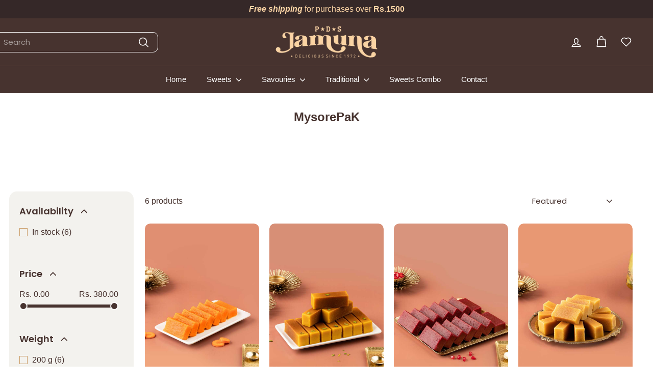

--- FILE ---
content_type: text/css
request_url: https://jamunasweets.com/cdn/shop/t/6/assets/custom.css?v=56300010662216358471752130272
body_size: 3546
content:
@font-face{font-family:din-thin;src:url(/cdn/shop/files/din-thin.woff?v=1690288506) format("woff2"),url(/cdn/shop/files/din-thin.woff?v=1690288506) format("woff"),url(/cdn/shop/files/din-thin.woff?v=1690288506) format("truetype"),url(webfont.eot?#iefix) format("embedded-opentype");font-weight:400;font-style:normal;font-display:swap}@font-face{font-family:carrington;src:url(/cdn/shop/files/carrington-bold.woff?v=1690288254) format("woff2"),url(/cdn/shop/files/carrington-bold.woff?v=1690288254) format("woff"),url(/cdn/shop/files/carrington-bold.woff?v=1690288254) format("truetype"),url(webfont.eot?#iefix) format("embedded-opentype");font-weight:400;font-style:normal;font-display:swap}#CustomerLoginForm div:nth-of-type(2),#create_customer div:nth-of-type(2){display:none}::-webkit-scrollbar{width:8px;height:4px}::-webkit-scrollbar-track{background:#fdf7f0}::-webkit-scrollbar-thumb{background:#47332f;border-radius:50px;cursor:pointer}body{background-size:auto;background-repeat:repeat;background:#fff;font-family:Work Sans,sans-serif!important}h1,h2,h3,h4,h5,h6{font-family:Work Sans,sans-serif!important;text-rendering:optimizeLegibility}p,body{font-family:Work Sans,sans-serif;text-rendering:optimizeLegibility;font-size:1rem}.announcement-bar{font-weight:400}.page-width{max-width:1300px}@media only screen and (max-width: 768px){[data-grid-style*=grey] .collection-grid,[data-grid-style=simple] .collection-grid{padding-top:100px}}.cart-link__bubble:before{background-color:#fcd5a6}.grid-product__image-wrap{margin:0}.quick-add-btn .btn--circle.btn--icon,.quick-product__btn,.quick-product__btn:hover{background:#cc9e66}.quick-product__btn path,.quick-add-btn path{color:#fcd5a6}.linedTitle:before,.linedTitle:after{content:"";display:inline-block;position:relative;height:4px;border-top:1px solid;vertical-align:middle;width:10%;border-bottom:1px solid;display:none}[data-collection-count]{display:none}.collection-template .section-header{margin-bottom:20px}.spr-badge-caption{font-family:Work Sans,sans-serif;text-transform:capitalize}.grid-product__title{font-weight:600;padding-top:15px}.product-single__title{font-weight:600}.grid-product__title h3,.grid-item__meta-secondary{margin:0;font-weight:600}.modal__inner button.btn.btn--full.add-to-cart.btn--secondary{max-width:95%}.grid-product__price--current{font-weight:600;font-size:16px;margin-bottom:10px}.grid-item__meta{text-align:center}.grid-item__content{background:transparent}.spr-badge{margin-bottom:10px}.spr-container{text-align:center!important}[data-grid-style*=grey] .grid-product:after,.collection-image-wrap:after{display:none}.collection-image-wrap:hover{box-shadow:none;transform:translateY(-15px)}.apd-content.apd-acc-content p{font-size:15px!important}.product-single__title,.product-block--header,.productDescription p{margin-bottom:0}.product-single__form .payment-buttons{display:block;grid-gap:10px}button.btn.btn--full.add-to-cart.btn--secondary{max-width:50%;width:100%;margin:0}.grid-item__content .spr-badge{margin-bottom:0}.payment-buttons .add-to-cart,.payment-buttons .cart__checkout,.payment-buttons .shopify-payment-button__button--unbranded{max-height:45px;padding:10px;min-height:unset}#apd-root .apd-acc-section-header h1{font-size:23px!important;color:#47332f!important}.wideWidth{max-width:1750px;margin:0 auto}.collection-image-wrap image-element{border-radius:50%;overflow:hidden}.collection-image-wrap img{transform:scale(1.1)}.collectionListBtn{padding:5px 20px;background:#47332f;margin-top:10px;border:2px solid #cc9e66;color:#fcd5a6;display:none}p.alertNotification{padding:20px;margin:20px 20px 0;background:#fdd8a6;color:#47332f;font-weight:700}#CollectionAjaxResult .collectionListBtn{display:none}.collectionTitle{margin-top:15px}.grid__image-ratio{background:unset}.image-wrap{background:transparent}.collection-filter .inline-list{display:none}.collection-filter .collection-filter__sort{border-right:none!important}.readMoreContent{padding-top:15px;text-align:center;display:none}.staticContent{text-align:center}.staticContent h2{margin-bottom:5px}.grid-product__tags{left:30px}[data-section-type=recently-viewed] .section-header,[data-section-type=collection-template] .section-header{margin-bottom:17px}[data-section-type=recently-viewed] .h3,.recomendedTitle{font-weight:600;color:#47332f}.recomendedTitle{margin-bottom:1rem!important}#showMore{background:#47332f;border:2px solid #cc9e66;color:#f4cda0;padding:5px 10px;margin-top:10px}.collection-grid{margin-bottom:0}.collection-item__title{margin-top:15px;margin-bottom:0;line-height:.8em;height:35px}.collection-content{border:0;margin-top:0}.readMoreLink{background:#47332f;color:#f4cda0;padding:3px 10px;margin-top:8px;border:2px solid #cc9e66;display:inline-block}.readMoreLink:hover{color:#f4cda0}.blog-layout h2.section-header__title.linedTitle{text-align:center}.section-header__title{text-transform:uppercase;margin-bottom:50px}.blog-layout__sidebar .article__title{margin-bottom:0;font-size:22px!important}.blog-layout__sidebar .blog-Content-Overview,.blog-layout__sidebar .readMoreLink{display:none}.grid-article[data-style=compact]{align-items:center}.subCollections .medium-up--one-sixth{min-width:20%}.product-main-slide,.product__main-photos .product-slideshow{border:none}.spr-container .spr-summary-actions a,.add-to-cart,.shopify-payment-button__button,.btn.cart__checkout{border-radius:0!important;font-weight:400}.shopify-payment-button__button{font-weight:500!important}#CollectionAjaxContent .pagination{margin-bottom:0}.input-full{position:relative;line-height:1.5;color:#495057;background-color:#fff;background-clip:padding-box;border:1px solid #ced4da;outline-offset:-4px;padding:10px}.feature-row__item.contactItems{padding:25px;position:relative}.contactItems .btn{display:block;margin:0 auto;background:#47332f;padding:4px 18px!important;color:#fcd296;font-weight:200;border:2px solid #cc9e66;border-radius:0}.conatctDetail i{font-size:20px;display:inline-flex;justify-content:center;align-items:center;width:30px;height:30px;border:1px solid;border-radius:25px}.conatctDetail i.fa.fa-envelope{font-size:16px}.conatctDetail{display:flex;margin-bottom:25px}.iconBox{flex:0 1 40px;min-width:40px}.conactContentBox{flex:1}.contactSection{align-items:unset}.conatctDetail h4{font-size:25px}.breadcrumb{font-size:1rem!important}.footerCopyrights{padding:4px 0;border-top:1px solid}.footer__base-links{font-size:12px}.footerContactDetails p{margin-bottom:14px}.footer__blocks{justify-content:space-between}.footer__block p{font-size:14px}.scrollable-grid::-webkit-scrollbar-track{background:transparent}@media only screen and (min-width: 769px){.scrollable-grid::-webkit-scrollbar-track,.scrollable-grid::-webkit-scrollbar-thumb,.scrollable-grid::-webkit-scrollbar-corner{background:transparent}.scrollable-grid:hover::-webkit-scrollbar-thumb,.scrollable-grid:active::-webkit-scrollbar-thumb,.scrollable-grid:focus-within::-webkit-scrollbar-thumb{background-color:#47332f}.scrollable-grid{scrollbar-width:thin;scrollbar-color:transparent transparent}.scrollable-grid:hover,.scrollable-grid:active,.scrollable-grid:focus-within{scrollbar-color:#47332f}[data-layout=left-center] .header-item--icons,[data-layout=left-center] .header-item--logo{min-width:1%}.grid-item__meta{margin:0}.modal--quick-shop .product-single__sticky{top:20px!important}.product-single__meta,.product__photos{padding-top:50px}.modal__inner .product-single__meta,.product__photos{padding-top:0!important}#CollectionAjaxContent .medium-up--one-third{max-width:20%}[data-view=medium] .grid-item{flex:0 0 25%}.blog-layout__main+.blog-layout__sidebar{margin-left:0}.shopify-section.blog-layout__main{padding-right:45px;border-right:1px solid #47332f;margin-right:2px;position:relative}.shopify-section.blog-layout__main:after{content:"";border-right:1px solid #47332f;height:100%;position:absolute;right:-4px;top:0;display:inline-block}.contactItems:first-child:after{content:"";display:inline-block;background:#639;position:absolute;right:-4px;top:0;border-right:1px solid #cc9e66;height:100%}.blog-layout__main .article__title{font-size:35px!important;margin-bottom:0;margin-top:10px}}@media only screen and (max-width: 769px){.collection-content{overflow:hidden}.featureCollection .grid-item{flex:0 0 40%!important;padding:0 2px}::-webkit-scrollbar{height:3px}.scrollable-grid .grid-item{flex:0 0 45%}.subCollections .medium-up--one-sixth{min-width:32%;padding:0 2px;margin-bottom:0}.linedTitle:before,.linedTitle:after{width:15%}.grid-product__tags{left:17px}[data-product-images]{padding:0 15px}.conatctDetail h4{font-size:20px}.feature-row__item.contactItems{padding:15px 0}.footer__block img{max-width:200px}.wideWidth .feature-row__images{padding-top:0}.wideWidth .feature-row__text{padding-bottom:30px}.footer__base-links span{text-align:center;padding-right:0}.footer__mobile-section{border-top:0}h2.footer__title,.collection-item__title{margin-bottom:0}.index-section{margin:20px 0}.page-width--flush-small .scrollable-grid--small{padding-left:0}.readMoreLink{display:none}.article__title{font-size:26px!important;margin-bottom:0}.grid-article__image{margin-bottom:10px}.collection-item__title{font-size:18px}.collectionListBtn{margin-top:2px;font-size:11px;padding:3px 8px;border:1px solid #cc9e66}.grid-product__title{padding-top:5px}.grid-product__title h3{font-size:18px}.grid-item__meta{margin:0}.subCollections image-element{border:2px solid}.grid-item{padding-left:5px;padding-right:5px}}.modal__inner .payment-buttons .shopify-payment-button__button--unbranded{max-width:100%!important;border:1px solid #000000;background:unset;color:#000}.payment-buttons .shopify-payment-button__button--unbranded{max-width:68%}.jdgm-prev-badge,.product-block--price{padding-bottom:15px}.add-to-cart-row .add-btn-block{padding-bottom:11px}#shopify-buyer-consent-modal{padding-top:10px}.ds-account .tabs{display:flex}.ds-account .tabs .tab-title{padding:10px;margin-right:5px;background:#f9d6a7;color:#47332f;cursor:pointer}.ds-account .tabs .active{background:var(--colorTextBody);color:#fff}.product__price{font-weight:600}#accountTab{display:none}.tab-content{margin-top:3rem}.product-single__meta .product-block{margin-bottom:0}.product-single__meta .swym-btn-container .swym-button:after{width:50px;color:#47332f!important;border-color:#ca9d68;border:1px solid}.product-single__meta .swym-button.swym-add-to-wishlist-view-product.swym-heart:after{font-size:30px}.product-single__meta .swym-button.swym-add-to-wishlist-view-product.swym-heart{margin-bottom:10px}.swym-button.swym-add-to-wishlist-view-product:not(.swym-loaded){display:block!important}.swym-btn-container[data-position=default] .swym-button .swym-tooltip .swym-tooltip-text{background:#47332f!important;border:1px solid #fcd5a6!important;box-shadow:0 0 1px 2px #fcd5a6!important}.wishlist-btn .btn--circle.btn--icon{background:#cc9e66}.wishlist-btn:after{display:none}button.swym-button.disabled{opacity:1!important}button.swym-button.disabled svg path{fill:#fff}.swym-removing:after{content:"\f08a"!important}.site-nav__link--icon .icon{width:25px;height:25px}.grid-product__actions .btn svg path{color:#fff!important}.template-index .grid-product__actions,.collection-grid__wrapper .grid-product__actions{right:-25px!important}.footer__block{max-width:100%}.footer__title{font-size:20px!important}.footer__block[data-type=image]{flex:0 1 40%}.footer__block[data-type=image] img{width:35%}.footer__block[data-type=menu]{flex:0 1 15%}.footer__block[data-type=contact]{flex:0 1 25%}#apd-root .apd-tabs-list{flex-wrap:wrap}#apd-root .apd-content{text-align:center;padding:30px 0}#apd-root .apd-content .table{display:flex;justify-content:center}#apd-root .apd-tabs-list-item.apd-active{border:1px solid #47332f!important;background:#47332f;color:#fcd5a6!important}#apd-root .apd-tabs-list-item.apd-active:after{background:#47332f!important}#apd-root .apd-tabs-list-item:hover{background:#47332f!important;color:#fcd5a6!important}.fw-600{font-weight:600;padding-bottom:20px}#apd-root .apd-content table{width:50%!important}.cart__item-details .cart__item-sub{align-items:start;justify-content:left}.cart__item-details .cart__item-price-col{margin-left:30px}.cart__page .cart-recommendations .grid-product__actions{right:-55px}.grid-product__actions{right:-25px;top:15px!important}@media (min-width:760px){.dFlex{padding-top:10px}.bitlogin-root{max-width:40vw;flex-direction:row!important;bottom:5%!important;flex-wrap:nowrap!important}#google-login,#facebook-login{width:210px!important}}#google-login,#facebook-login{width:250px!important}#register-submit{margin-bottom:10px!important}.bitlogin-root{width:85%;position:absolute;bottom:0%;flex-wrap:wrap}.mb-0{margin-bottom:0}.dFlex{display:flex;flex-wrap:wrap;align-items:center;justify-content:space-between;padding-bottom:30px}.form-vertical{max-width:40%;margin:auto;background:#fff;padding:20px 30px 100px;border-radius:15px;position:relative}.form-vertical label{display:none}.form-vertical .btn{text-transform:uppercase}.contactSection .form-vertical{max-width:100%}.site-nav__icon-label{display:none}.predictive__screen{background:#fff}#shopify-section-sections--21755213480229__header .site-nav__link{font-family:Work Sans,sans-serif}.swym-ui-component .swym-wishlist-grid{max-width:100%!important}.swym-ui-component .swym-wishlist-grid .swym-wishlist-image-wrapper{height:auto!important}.swym-ui-component .swym-wishlist-grid .swym-wishlist-item{border:none!important}.swym-is-button h2{text-align:center!important}.swym-ui-component .swym-wishlist-grid .swym-wishlist-item .swym-product-price{justify-content:center}.swym-variant-title{display:none}.site-nav__dropdown{border-radius:10px}.site-nav__dropdown-link:hover{color:#fff;background:#47332f;text-decoration:none}.contactItems .contact-box{display:flex;flex-wrap:wrap}.contactItems .contact-box .conactDetailsItems{width:50%}.contactDetailItems{flex:0 1 65%}.contactFormItems{flex:0 1 35%}.add-to-cart-row{display:flex;flex-direction:row;align-items:center;justify-content:space-between}.add-to-cart-row .add-btn-block{width:100%}.add-to-cart-row form{width:100%;margin-left:20px}.add-to-cart-row .payment-buttons,.buy-now-row .add-btn-for-cart{display:none}.add-to-cart-row .add-btn-for-cart{margin-top:10px!important}.swym-ui-component .swym-wishlist-grid .swym-wishlist-item .swym-delete-btn .swym-icon:before{color:#000!important}.swym-wishlist-detail-header{display:none!important}.add-to-cart-row .js-qty__num{padding:10px 20px}.site-nav__link{text-transform:capitalize!important;letter-spacing:0!important}.grid-item__meta-secondary button{width:100%;padding:10px;background:#47332f;color:#fcd5a6}.grid-item__meta-secondary button:hover{background:#fcd5a6}.shopify-product-reviews-badge,.grid-product__vendor{display:none}.product-image-main[data-size] img{object-fit:cover}.add-btn-for-cart .btn--secondary{background:#47332f;color:#fcd5a6}.payment-buttons .shopify-payment-button__button--unbranded{color:#fcd5a6}.jdgm-preview-badge .jdgm-star.jdgm-star{font-size:12px}.variant__label{display:none!important}.collection_banner{position:relative}.collection_banner:after{content:"";position:absolute;top:0;left:0;width:100%;height:100%;background-color:#000000b3}.collection_banner h1{position:absolute;top:50%;left:50%;z-index:2;transform:translate(-50%,-50%);color:#fff;font-size:40px;font-weight:600}.search__input{background:none;border-radius:10px;border-color:#fff}.main-content .shopify-section{margin:100px 0}.main-content .shopify-section:first-child{margin-top:0}.main-content .shopify-section:last-child{margin-bottom:0}.site-nav__link--underline:after{border-bottom-color:#fff}.conatctDetail .conactContentBox a{text-decoration:none!important}.search__input:focus{border:1px solid #fff!important}predictive-search.is-active .search__input{color:#000!important;border:1px solid #000!important}@media (max-width:768px){.add-to-cart-row .add-btn-block{overflow:hidden}button.btn.btn--full.add-to-cart.btn--secondary{max-width:65%}.swym-btn-container[data-position=default] .swym-add-to-wishlist.swym-icon{height:41px!important;width:41px;line-height:41px!important}.product-single__meta .swym-btn-container .swym-button:after{width:41px!important}.payment-buttons .shopify-payment-button__button--unbranded{max-width:100%!important}.swym-btn-container .swym-button:after{font-size:20px!important}#apd-root .apd-content table{width:100%!important}.form-vertical{max-width:100%}.wishlist-btn svg{height:12px!important;width:12px!important}#apd-root .apd-tabs-list-item{padding:10px 5px!important}.footer__blocks{gap:10px!important}.footer__block:first-child{flex:0 1 100%!important}.footer__block:last-child{flex:0 1 100%!important}.footer__block:not(:first-child):not(:last-child){flex:0 1 48%!important;padding-top:20px}.cart__item-details .cart__item-price-col{margin-left:10px}.contactItems .contact-box .conactDetailsItems{width:100%}.add-to-cart-row .js-qty__num{padding:8px 20px}}@media (max-width:991px){.grid__item--sidebar{padding:0!important}.contactItems .contact-box .conactDetailsItems{width:100%}.contactDetailItems,.contactFormItems{flex:0 1 50%}}.cart__image{flex:1 1 125px}.cart__remove a{color:red}.cart__image a{height:125px}.cart__item-details .cart__item-sub{align-items:center}@media (min-width:601px){.address-card .div{height:280px;display:flex;flex-direction:column;justify-content:center}.js-qty__wrapper{max-width:90px}.cart__image{flex:0 0 100px}.cart__image a{height:100px}.cart__item-title{flex:1 1 40%!important}.cart__item-sub{flex:1 1 60%}.cart__remove a{margin-top:0;color:red}.cart__item-details .cart__item-sub{justify-content:space-between!important;align-items:center}.cart__item-details .cart__item-price-col{margin-left:0!important}}.cart__item-name{font-weight:600}.cart__remove a{margin-top:0!important;margin-left:10px}.D_FLEX{display:flex;flex-wrap:wrap;gap:20px;justify-content:flex-start}.form-vertical.full-width{max-width:100%!important;padding:10px!important}.address-card{flex:0 0 calc(33% - 20px);box-sizing:border-box;padding:5px;border-radius:6px;background:#fff}.address-card .div{border:1px solid #d3d3d3;padding:20px;border-radius:3px}@media screen and (max-width: 1024px){.address-card{flex:0 0 calc(50% - 20px)}}@media screen and (max-width: 600px){.address-card{flex:0 0 100%}}
/*# sourceMappingURL=/cdn/shop/t/6/assets/custom.css.map?v=56300010662216358471752130272 */
